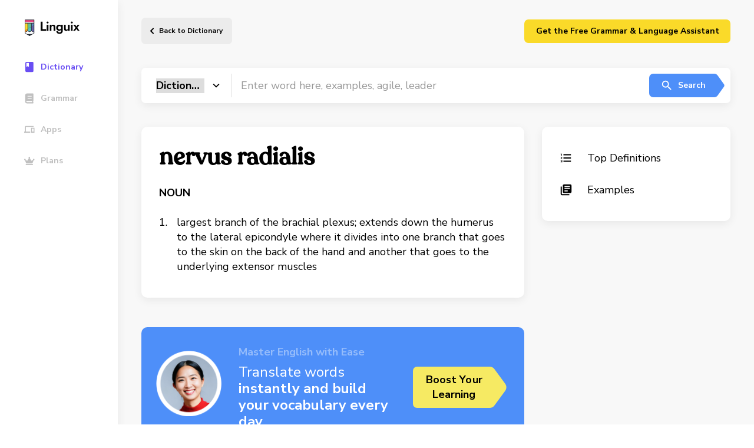

--- FILE ---
content_type: text/html; charset=UTF-8
request_url: https://linguix.com/english/word/nervus%20radialis
body_size: 8041
content:

<!DOCTYPE html>
<html lang="en">
<head>

            
    <!-- Google Tag Manager -->
    <script>(function(w,d,s,l,i){w[l]=w[l]||[];w[l].push({'gtm.start':
                new Date().getTime(),event:'gtm.js'});var f=d.getElementsByTagName(s)[0],
            j=d.createElement(s),dl=l!='dataLayer'?'&l='+l:'';j.async=true;j.src=
            'https://www.googletagmanager.com/gtm.js?id='+i+dl;f.parentNode.insertBefore(j,f);
        })(window,document,'script','dataLayer','GTM-T9G6TVH');</script>
    <!-- End Google Tag Manager -->

                <meta charset="utf-8">
    <meta http-equiv="X-UA-Compatible" content="IE=Edge">
    <meta name="theme-color" content="#fff">
    <meta name="format-detection" content="telephone=no">
    <meta name="apple-mobile-web-app-status-bar-style" content="black-translucent">
    <meta name="viewport" content="width=device-width, user-scalable=no, initial-scale=1.0, maximum-scale=1.0, minimum-scale=1.0, viewport-fit=cover">


    
        <title>nervus radialis definition
    - Linguix.com</title>
                                                <link rel="canonical" href="https://linguix.com/english/word/nervus%20radialis"/>

            

            <meta name="robots" content="index, follow"/>
                                                    <meta name="description" content="Definition nervus radialis, usage examples"/>
                                                
                                                        
                            <meta name="og:type" content="website" />

<meta name="og:site_name" content="Linguix.com" />
<meta name="og:title" content="Expand Your Academic Horizons with Our Comprehensive Linguix Dictionary" />
<meta name="og:description" content="Take your learning to new heights with our specialized Linguix. Gain access to in-depth definitions, explanations, and examples across various subjects and disciplines. Master complex concepts, enhance your academic performance, and excel in your studies. Empower yourself with the ultimate study tool." />
<meta name="og:image" content="https://linguix.com/english/img/share/og-lx2.png" />
<meta name="og:image:width" content="1200" />
<meta name="og:image:height" content="620" />
<meta property="og:image:type" content="image/png"/>
<meta name="og:locale" content="en_US" />
<meta property="og:url" content="Linguix.com"/>


<meta content="summary" name="twitter:card"/>

<meta content="https://linguix.com/word/nervus%20radialis" name="twitter:url"/>
<meta content="Expand Your Academic Horizons with Our Comprehensive Linguix" name="twitter:title"/>
<meta content="Take your learning to new heights with our specialized Linguix Dictionary. Gain access to in-depth definitions, explanations, and examples across various subjects and disciplines. Master complex concepts, enhance your academic performance, and excel in your studies. Empower yourself with the ultimate study tool." name="twitter:description"/>
<meta content="https://linguix.com/english/img/share/og-lx2.png" name="twitter:image"/>

                    
                
                
                
                

                
                
                

        <!-- connecting font (Nunito, Merriweather) -->
        <link rel="preconnect" href="https://fonts.gstatic.com">
        <link href="https://fonts.googleapis.com/css2?family=Nunito+Sans:wght@400;600;700&display=swap" rel="stylesheet">
        <link href="https://fonts.googleapis.com/css2?family=Merriweather&display=swap" rel="stylesheet">

        <!-- connecting styles -->
        <link rel="stylesheet" href="/english/assets/styles/main.min.css?ea4b56">
        <link rel="stylesheet" href="/english/css/fixes.css?ea4b56">

        <link rel="apple-touch-icon" sizes="180x180" href="/apple-touch-icon.png">
        <link rel="icon" type="image/png" sizes="32x32" href="/favicon-32x32.png">
        <link rel="icon" type="image/png" sizes="16x16" href="/favicon-16x16.png">
        <link rel="manifest" href="/site.webmanifest">
        <meta name="msapplication-TileColor" content="#da532c">
        <meta name="theme-color" content="#ffffff">



                




    



    <script type="text/javascript">
        var env = {
            loading: 0
        };
    </script>
<style>
    .mobileHidden{
        display: flex;
    }
    @media only screen and (max-width: 1023px) {
        .mobileHidden {
            display: none;
        }

    }
    .hidden {
        display: none;
    }
    .sbanner, .abanner, .lbanner {
        text-decoration: none;
    }
    .lbanner .lbanner-text__title{
        color:#000;
    }

    .sbanner .abanner-text__title{
        color:#fff;
    }





    .abanner .abanner-text__title, .abanner .abanner-text__subtitle{
        color:#000;
    }
    .abanner--blue .abanner-text__subtitle{
        color:#fff;
    }
    .abanner--blue .abanner-text__title{
        color:#fff;
    }
    .lbanner__illstr{
        width: 160px; top: 20px;
        right: 260px;
    }
    .abanner .abanner__illstr{
        width: 160px;
        right: auto;
        left: auto;
    }
    .sbanner .sbanner__illstr {
        width: 111px;

        top: 40px;
        left: 25px;
    }

    @media only screen and (min-width: 1024px){
        .desktopHidden {
            display: none;
        }

    }

    @media (max-width: 767px) {
        .lbanner__illstr {
            display: block;
            width: 160px;
            bottom: 10px;

            left: 20px;
            right: auto;
            top:unset;
        }

        .sbanner .sbanner__illstr {
            display: block;
            width: 120px;
            bottom: 10px;

            left: 20px;
            right: auto;
            top:unset;
        }

        .abanner .abanner__illstr {
            display: block;
            width: 160px;
            bottom: 10px;

            left: 20px;
            right: auto;
            top:unset;
        }
    }

</style>

</head>
<body class="">

    <!-- Google Tag Manager (noscript) -->
    <noscript><iframe src="https://www.googletagmanager.com/ns.html?id=GTM-T9G6TVH"
                      height="0" width="0" style="display:none;visibility:hidden"></iframe></noscript>
    <!-- End Google Tag Manager (noscript) -->



        <!-- page -->
    <div class="wrapper-outer">

        <!-- @including aside -->
        <aside class="aside-outer">
            <div class="aside">
    <a href="/" class="aside__logo" aria-label="Main page">
        <img src="/english/img/linguix-logotype.svg" alt="Linguix logo">
    </a>
    <nav class="aside-nav" style="z-index: 10;">

        <a href="/english/" class="aside-nav__link is-active">
            <svg class="custom-icon">
                <use href=/english/assets/img/sprites/icons_sprite.svg#icon-navThesaurus></use>
            </svg>
            <span>Dictionary</span>
        </a>
        <a href="/english/grammar" class="aside-nav__link ">
            <svg class="custom-icon">
                <use href=/english/assets/img/sprites/icons_sprite.svg#icon-navDictionary></use>
            </svg>
            <span>Grammar</span>
        </a>
            <a href="/apps" class="aside-nav__link">
            <svg class="custom-icon">
                <use href=/english/assets/img/sprites/icons_sprite.svg#icon-navApps></use>
            </svg>
            <span>Apps</span>
        </a>
        <a href="/pricing" class="aside-nav__link">
            <svg class="custom-icon">
                <use href=/english/assets/img/sprites/icons_sprite.svg#icon-navPremium></use>
            </svg>
            <span>Plans</span>
        </a>

        <a href="https://linguix.com/r/v4puhs/?from=english" target="_blank" class="desktopHidden aside-nav__link btn btn--default btn--yellow" style="min-width: 250px; margin-top: 30px;" >

            <span style="color:#000;">Download Free Grammar Checker</span>
        </a>


        <a href="https://linguix.com/r/v4puhs/?from=english"  class="mobileHidden hidden" target="_blank" style="padding: 10px 10px; margin:30px 0 0 0;
    background: #fada29;
    border-radius: 10px;  text-decoration: none; flex-direction: column;">
            <div style="font-size: 1.5rem;
    line-height: 135%;
    font-weight: 700;
    max-width: 475px; color: #000; text-decoration: none; width: 100%;">
<div style="width: 50px">
                <svg enable-background="new 0 0 32 32" viewBox="0 0 32 32" xmlns="http://www.w3.org/2000/svg" id="fi_17653338"><g id="Grid" display="none"></g><g id="AI"><path d="m13.294 7.436.803 2.23c.892 2.475 2.841 4.424 5.316 5.316l2.23.803c.201.073.201.358 0 .43l-2.23.803c-2.475.892-4.424 2.841-5.316 5.316l-.803 2.23c-.073.201-.358.201-.43 0l-.803-2.23c-.892-2.475-2.841-4.424-5.316-5.316l-2.23-.803c-.201-.073-.201-.358 0-.43l2.23-.803c2.475-.892 4.424-2.841 5.316-5.316l.803-2.23c.072-.202.357-.202.43 0z"></path><path d="m23.332 2.077.407 1.129c.452 1.253 1.439 2.24 2.692 2.692l1.129.407c.102.037.102.181 0 .218l-1.129.407c-1.253.452-2.24 1.439-2.692 2.692l-.407 1.129c-.037.102-.181.102-.218 0l-.407-1.129c-.452-1.253-1.439-2.24-2.692-2.692l-1.129-.407c-.102-.037-.102-.181 0-.218l1.129-.407c1.253-.452 2.24-1.439 2.692-2.692l.407-1.129c.037-.103.182-.103.218 0z"></path><path d="m23.332 21.25.407 1.129c.452 1.253 1.439 2.24 2.692 2.692l1.129.407c.102.037.102.181 0 .218l-1.129.407c-1.253.452-2.24 1.439-2.692 2.692l-.407 1.129c-.037.102-.181.102-.218 0l-.407-1.129c-.452-1.253-1.439-2.24-2.692-2.692l-1.129-.407c-.102-.037-.102-.181 0-.218l1.129-.407c1.253-.452 2.24-1.439 2.692-2.692l.407-1.129c.037-.102.182-.102.218 0z"></path></g><g id="artificial_intelligence"></g><g id="ai_image_generator"></g><g id="ai_assistant"></g><g id="prompt"></g><g id="ai_message"></g><g id="ai_cloud"></g><g id="data"></g><g id="ai_photo_generator"></g><g id="innovation"></g><g id="ai_voice_generator"></g><g id="search"></g><g id="migration"></g><g id="setting"></g><g id="connection"></g><g id="protection"></g><g id="brain"></g><g id="website"></g><g id="ai_text_generator"></g><g id="regenerate"></g><g id="ai_3d_generator"></g><g id="ai_document_generator"></g><g id="ai_video_generator"></g><g id="cloud_data"></g><g id="automation"></g></svg>
</div>
                <span>Translate words</span>  instantly and build your vocabulary every day.</div>
        <div   class="btn btn--large btn--arrow lbanner-btns__next m-t-10" style="font-size: 15px;">Boost Your<br>Learning</div>
        </a>

    </nav>


</div>


<script>
    // Function to handle scroll event
    window.addEventListener('scroll', function() {
        // Get the vertical scroll position
        let scrollTop = window.pageYOffset || document.documentElement.scrollTop;

        // Get the element you want to show
        let link = document.querySelector('a.mobileHidden');

        // Check if the scroll position is greater than 200px
        if (scrollTop > 200) {
            link.classList.remove('hidden'); // Remove 'hidden' class
        } else {
            link.classList.add('hidden'); // Add 'hidden' class when scrolling back up
        }
    });
</script>
        </aside>

        <div class="wrapper">
                            <!-- @including header -->
<header class="header" data-header>
    <div class="header-wrapper limiter limiter--has-padding">

        <button class="header__burger" aria-label="Mobile nav">
            <span></span><span></span><span></span>
        </button>

                    <a href="/english/" class="header__back">
                Back to Dictionary            </a>
        

        <div class="header-login mobileHidden"  >
       <a href="/extension-proxy?from=english" target="_blank" class="btn btn--default btn--yellow" style="min-width: 350px;">Get the Free Grammar & Language Assistant</a>

        </div>
    </div>
    <a href="https://linguix.com/r/v4puhs/?from=english" target="_blank" class="desktopHidden   btn btn--default btn--yellow" style=" top: 10px;
    position: absolute;
    right: 20px;
    min-width: 120px;z-index: 0; " >

        <span style="color:#000;">Get Free Checker</span>
    </a>

</header>


            

            
    <!-- page content -->
    <main class="main">
        <div class="limiter limiter--has-padding has-book">

             <form method="GET" action="/english/search" accept-charset="UTF-8" id="searchform" class="">
<!-- @including search-field -->
<div class="search-field">
    <div class="search-field__select">
        <select class="search-field__select-inner" name="type">
            <option value="dictionary" selected>Dictionary</option>
            <option value="grammar" >Grammar</option>
            <option value="thesaurus" >Thesaurus</option>
            <option value="tests" >Tests</option>
        </select>
    </div>
    <input type="text" name="q" class="search-field__input" value=""
           placeholder="Enter word here, examples, agile, leader"
    >
    <button type="submit" class="btn btn--default btn--arrow is-blue search-field__submit">
        <svg class="custom-icon">
            <use href=/english/assets/img/sprites/icons_sprite.svg#icon-search></use>
        </svg>
        Search
    </button>
</div>
</form>

            <div class="cgrid mb50" id="definitions">

                <div class="cblock">
                    <div class="word-definition">
                        <h1 class="word-definition__main">nervus radialis</h1>

                        <div class="word-definition-btns">
                            <a href="#" onclick="speak('nervus radialis')" class="btn playsound" aria-label="Listen word">
                                <svg class="custom-icon">
                                    <use href=/english/assets/img/sprites/icons_sprite.svg#icon-volume></use>
                                </svg>
                            </a>
                                                  </div>
                                            </div>
                    <div class="word-definition__sub">
                                            </div>


                                            
                    <div class="word-type">NOUN</div>
                    <ol class="styled-list">
                                                <li>
                            largest branch of the brachial plexus; extends down the humerus to the lateral epicondyle where it divides into one branch that goes to the skin on the back of the hand and another that goes to the underlying extensor muscles

                                                    </li>
                            

                    </ol>
                        
                    

                </div>

                <div class="cblock cats-list">
                    <a href="#definitions" class="cats-list__link">
                        <svg class="custom-icon">
                            <use href=/english/assets/img/sprites/icons_sprite.svg#icon-formatList></use>
                        </svg> Top Definitions
                    </a>
                    
                    
                    <a href="#examples" class="cats-list__link">
                        <svg class="custom-icon">
                            <use href=/english/assets/img/sprites/icons_sprite.svg#icon-books></use>
                        </svg> Examples
                    </a>

                                    </div>

            </div>


            
            <div class="cgrid mb35">

                
<!-- @including sbanner -->
<a href="https://linguix.com/r/v4puhs/?from=english"  target="_blank" class="sbanner">
    <div class="sbanner-text">
        <div class="sbanner-text__subtitle">Master English with Ease</div>
        <div class="sbanner-text__title"><span>Translate words</span>  instantly and build your vocabulary every day.</div>
    </div>
    <div class="btn btn--large btn--arrow is-yellow sbanner__next">Boost Your<br>Learning </div>
    <img class="sbanner__illstr" src="/english/assets/img/content/banners/Frame40233.png" alt="Linguix pencil">
</a>

            </div>

            

            <div class="cgrid" id="examples">

                <div class="cblock">

                    <h2 class="cblock__large-title">How To Use nervus radialis In A Sentence</h2>
                                            List is Empty.
                    

                </div>

            </div>

        </div>
    </main>



                                                                            


    <!-- @including footer -->
    <footer class="footer">
        <div class="footer-top">
            <div class="simple-container limiter">
                <div class="footer__col mob-full">
                    <div class="footer__logo">
                        <a href="https://linguix.com"><img width="143" src="/english/img/linguix-logotype.svg" alt="Linguix logo"></a>
                    </div>
                    <div class="footer__copy">© 2026  Textly, Inc.</div>
                </div>
                <div class="footer__col footer__nav">
                    <div class="footer__title"> Product</div>
                    <ul class="unstyled nav nav--vertical">
                        <li>
                            <div data-href="/apps" class="ab-FooterNavLink dataFooterLink"> Linguix Apps</div>
                        </li>
                        <li><a href="https://turbo.linguix.com" class="ab-FooterNavLink"> Shortcuts </a></li>
                        <li>
                            <div data-href="/pricing" class="ab-FooterNavLink dataFooterLink"> Pricing</div>
                        </li>
                        <li>
                            <div data-href="/content-marketing" class="ab-FooterNavLink dataFooterLink">Content Marketing</div>
                        </li>
                        <li>
                            <div data-href="/white-label" class="ab-FooterNavLink dataFooterLink"> White Label</div>
                        </li>
                    </ul>
                </div>
                <div class="footer__col footer__nav">
                    <div class="footer__title"> Free Tools</div>
                    <ul class="unstyled nav nav--vertical">
                        <li><a href="/grammar-check" class="ab-FooterNavLink"> Grammar Checker for English</a></li>
                        <li><a href="/grammar-check-spanish" class="ab-FooterNavLink"> Grammar Checker for Spanish </a>
                        </li>
                        <li><a href="/grammar-check-german" class="ab-FooterNavLink"> Grammar Checker for German </a>
                        </li>
                        <li><a href="/grammar-check-french" class="ab-FooterNavLink"> Grammar Checker for French </a>
                        </li>
                        <li>
                            <a href="/grammar-check-portuguese" class="ab-FooterNavLink"> Grammar Checker for Portuguese </a>
                        </li>
                        <li><a href="/grammar-check-polish" class="ab-FooterNavLink"> Grammar Checker for Polish </a>
                        </li>
                    </ul>
                    <div class="footer__title nk-mt-3"> Company</div>
                    <ul class="unstyled">
                        <li>
                            <div data-href="/page/contacts" class="ab-FooterNavLink dataFooterLink"> Contacts</div>
                        </li>
                        <li>
                            <div data-href="/about" class="ab-FooterNavLink dataFooterLink"> About us</div>
                        </li>
                        <li>
                            <div data-href="/affiliate" class="ab-FooterNavLink dataFooterLink"> Affiliate&nbsp;Program</div>
                        </li>
                        <li>
                            <div data-href="/page/security" class="ab-FooterNavLink dataFooterLink"> Security</div>
                        </li>

                    </ul>

                </div>
                <div class="footer__col footer__nav">
                    <div class="footer__title"> Resources</div>
                    <ul class="unstyled nav nav--vertical">
                        <li>
                            <div data-href="/blog/" class="ab-FooterNavLink dataFooterLink"> Blog</div>
                        </li>
                        <li>
                            <div data-href="https://help.linguix.com/en/" class="ab-FooterNavLink dataFooterLink"> Help center</div>
                        </li>
                        <li>
                            <div data-href="/integrations" class="ab-FooterNavLink dataFooterLink"> Integrations</div>
                        </li>
                        <li>
                            <div data-href="/templates" class="ab-FooterNavLink dataFooterLink"> Templates</div>
                        </li>
                        <li><a href="/essay-checker" class="ab-FooterNavLink dataFooterLink"> Essay checker </a></li>
                        <li><a href="/paraphraser" class="ab-FooterNavLink"> Paraphraser </a></li>

                    </ul>
                </div>
                <div class="footer__col footer__nav">
                    <div class="mob-hidden">
                        <div class="footer__title"> Browser Add-ons</div>
                        <div class="nowrap">
                            <style>
                                .nk-mt-3 {
                                    margin-top: 30px;
                                }

                                .footerIcon {
                                    width: 20px;
                                    margin-bottom: -4px;
                                    margin-right: 10px;
                                }
                            </style>
                            <ul class="unstyled nav nav--vertical">
                                <li>
                                    <div data-href="/extension-proxy/chrome?from=english_footer" class="ab-FooterNavLink dataFooterLink">
                                        <img src="/english/img/svg/chrome.svg" class="footerIcon" alt="Linguix for Chrome"/> Chrome
                                    </div>

                                </li>
                                <li>
                                    <div data-href="/extension-proxy/safari?from=english_footer" class="ab-FooterNavLink dataFooterLink">
                                        <img src="/english/img/svg/safari.svg" class="footerIcon" alt="Linguix for Safari"/> Safari
                                    </div>

                                </li>
                                <li>
                                    <div data-href="/extension-proxy/firefox?from=english_footer" class="ab-FooterNavLink dataFooterLink">
                                        <img src="/english/img/svg/firefox.svg" class="footerIcon" alt="Linguix for Firefox"/> Firefox
                                    </div>

                                </li>
                                <li>
                                    <div data-href="/extension-proxy/edge?from=english_footer" class="ab-FooterNavLink dataFooterLink">
                                        <img src="/english/img/svg/edge.svg" class="footerIcon" alt="Linguix for Edge"/> Edge
                                    </div>

                                </li>
                                <li>
                                    <div data-href="/extension-proxy/opera?from=english_footer" class="ab-FooterNavLink dataFooterLink">
                                        <img src="https://linguix.com/public/logotypes/browsers/opera.svg" class="footerIcon" alt="Linguix for Opera"/> Opera
                                    </div>

                                </li>
                                <li>
                                    <div data-href="/extension-proxy/chrome?from=english_footer" class="ab-FooterNavLink dataFooterLink">
                                        <img src="https://linguix.com/img/logos/brave-browser-icon.svg" class="footerIcon" alt="Linguix for Brave"/> Brave
                                    </div>

                                </li>
                            </ul>
                        </div>

                        <div class="footer__title nk-mt-3"> Mobile apps</div>
                        <div class="footer__link dib">
                            <div data-href="/get-keyboard/ios?from=english_footer" class="ab-FooterNavLink dataFooterLink">
                                <img src="/english/img/mobile/badge-download-on-the-app-store.svg" width="160" alt="Linguix iOS keyboard">
                            </div>
                        </div>
                        <br>
                        <div class="footer__link dib">
                            <div data-href="/get-keyboard/android?from=english_footer" class="ab-FooterNavLink dataFooterLink">
                                <img src="/english/img/mobile/badge-download-on-the-google-play.svg" width="160" alt="Linguix Android keyboard"></a>
                            </div>

                        </div>
                    </div>
                </div>
            </div>
            <div class="footer-bottom">
                <div class="simple-container limiter">
                    <div class="footer-bottom__left">
                        <svg width="17" height="21" viewBox="0 0 17 21" fill="none" xmlns="http://www.w3.org/2000/svg">
                            <path d="M10.5021 20.4237C3.58812 23.2336 -3.94592 4.82651 2.37655 2.99186C8.69643 1.15721 8.69643 9.41313 8.69643 9.41313C8.69643 9.41313 9.59927 -1.5974 14.1161 1.15721C18.6303 3.90919 15.0189 18.589 10.5021 20.4237Z" fill="#FA4483"/>
                        </svg>
                        Made with love.
                    </div>
                    <div class="footer-bottom__links" style="display: flex">
                        <div data-href="/page/terms" class="dataFooterLink">Terms and Conditions</div>
                        <div data-href="/page/privacy-policy" class="dataFooterLink p-l-20">Privacy Policy</div>
                    </div>
                    <div class="footer-bottom__right">
                        <div class="socials socials--inline">

                            <a href="https://twitter.com/LinguixAI" rel="nofollow" target="_blank"><img src="https://linguix.com/img/tw.svg" alt="Linguix twitter"></a>
                            <a href="https://www.facebook.com/linguix" rel="nofollow" target="_blank"><img src="https://linguix.com/img/fb.svg" alt="Linguix facebook"></a>
                            <a href="https://www.linkedin.com/company/linguix-grammar" rel="nofollow" target="_blank"><img src="https://linguix.com/img/ln.svg" alt="Linguix linkedin"></a>
                            <a href="https://www.instagram.com/linguixai/" rel="nofollow" target="_blank"><img src="https://linguix.com/img/inst.svg" alt="Linguix instagram"></a>
                        </div>
                    </div>
                </div>
            </div>
    </footer>



        <style>
        .dataFooterLink {
            font-size: 1.4rem;
            color: rgba(54, 65, 77, .6);
            line-height: 1.3;
            transition: color .23s;
            text-decoration: none;
            cursor: pointer !important;
        }
    </style>


                                                

        </div>

    </div>
    <!-- endof page -->









        


        
        
            <!-- connecting scripts -->
        <script src="/english/assets/js/main.min.js?ea4b56"></script>
        <script src="/english/assets/js/vendor.min.js?ea4b56"></script>
        <script src="/english/js/lib/jquery.min.js?ea4b56"></script>
        <script src="/english/js/app.js?ea4b56"></script>


        <script>             if ((self.parent && !(self.parent === self)) && (self.parent.frames.length != 0)) {
                self.parent.location = document.location
            }
        </script>

        <script>

            $(function () {
                $('.dataFooterLink').click(function () {
                    window.open($(this).data('href'));
                    return false;
                });

            });
        </script>
    
    

    <script>
        $(document).ready(function() {
            if ('speechSynthesis' in window) {
            } else {
                $('.playsound').hide();
            }
        });



    </script>






        
        
        










<script src="/english/js/ouib.min.js"></script>

<div id="amodal">
    <div class="underlay"></div>
    <div class="modal">
        <div class="modal-title">
            <h3>Don't Leave Yet!

                <span href="#" class="btn btn-default closeModal pull-right">X</span>
            </h3>
        </div>
        <div class="modal-body" style="text-align: center;">
                                  <a href="https://linguix.com/r/ouib/?from=english" target="_blank">
                    <img src="/english/img/icons/dictionary2.svg" alt="Install AI Grammar Checker" width="75">
                </a>
            
            <p>📝 Learn English Faster with Smart Tools!</p>
            <p>
                Enjoy instant translations, clear definitions, and synonyms to boost your vocabulary.

            </p>
            <p class="buttonsModal">


                                    <a href="https://linguix.com/r/ouib/?from=english" target="_blank" class="btn btn--large btn--arrow lbanner-btns__next is-blue">
                        Install Free Extension
                    </a>
                            </p>


            <p class="hidedesktop" style="position: absolute;
    bottom: 20px;  width: 100%;padding-left: 110px;">
                <span href="#" class="btn btn-default closeModal " style="margin-left: auto; margin-right: auto; border:2px solid #969699; padding: 0 10px;">Close</span>
            </p>
        </div>
    </div>
</div>
<style>
    @media only screen and (min-width: 960px) {
        .hidedesktop{display:none;}
    }

    .btn--arrow.btn--large.is-blue:after {
        background-image: url("data:image/svg+xml,%3Csvg width='30' height='70' viewBox='0 0 30 70' fill='none' xmlns='http://www.w3.org/2000/svg'%3E%3Cg clip-path='url(%23clip0)'%3E%3Cpath d='M-170 10C-170 4.47715 -165.523 0 -160 0H1.18805C4.36772 0 7.35787 1.51215 9.24241 4.07317L27.6387 29.0732C30.2329 32.5986 30.2329 37.4014 27.6387 40.9268L9.2424 65.9268C7.35787 68.4878 4.36771 70 1.18804 70H-160C-165.523 70 -170 65.5228 -170 60V10Z' fill='%234E8FF9'/%3E%3C/g%3E%3Cdefs%3E%3CclipPath id='clip0'%3E%3Crect width='30' height='70' fill='white'/%3E%3C/clipPath%3E%3C/defs%3E%3C/svg%3E%0A");



        width: 30px;
        height: 70px;

        fill:#4e8ff9;
    }

    #amodal {
        font-family: 'Open Sans', sans-serif;
        display: none;
        position: fixed;
        top: 0;
        left: 0;
        width: 100%;
        height: 100%;
        z-index: 9999999;
    }
    #amodal .underlay {
        width: 100%;
        height: 100%;
        position: absolute;
        top: 0;
        left: 0;
        background-color: rgba(0,0,0,0.5);
        cursor: pointer;
        -webkit-animation: fadein 0.5s;
        animation: fadein 0.5s;
    }
    #amodal .modal {
        display: block!important;
        width: 100%;
        max-width: 600px;
        max-height: 450px;

        background-color: #f0f1f2;
        z-index: 1;
        position: absolute;
        margin: auto;
        top: 0;
        right: 0;
        bottom: 0;
        left: 0;
        border-radius: 4px;
        -webkit-animation: popin 0.3s;
        animation: popin 0.3s;
        overflow: hidden;
    }
    #amodal .modal-title {
        font-size: 18px;
        background-color: #252525;
        color: #fff;
        padding: 10px;
        margin: 0;
        border-radius: 4px 4px 0 0;
        text-align: center;
    }
    #amodal h3 {
        color: #fff;
        font-size: 1em;
        margin: 0.2em;
        text-transform: uppercase;
        font-weight: 500;
    }
    #amodal .modal-body {
        padding: 20px 35px;
        font-size: 1.5em;
    }
    #amodal p {
        color: #344a5f;
        line-height: 1.3em;
        text-align: left;
        font-size: 18px;
    }


    #amodal .btn-submit {
        text-transform: uppercase;
        font-weight: bold;
        padding: 12px;
        font-size: 1.1em;
        border-radius: 4px;
        color: #fff;
        background-color: #4ab471;
        border: none;
        cursor: pointer;
        -webkit-font-smoothing: antialiased;
    }

    #amodal .modal-footer {
        position: absolute;
        bottom: 20px;
        text-align: center;
        width: 100%;
    }
    #amodal .modal-footer p {
        text-transform: capitalize;
        cursor: pointer;
        display: inline;
        border-bottom: 1px solid #344a5f;
    }
    @-webkit-keyframes fadein {
        0% {
            opacity: 0;
        }

        100% {
            opacity: 1;
        }
    }
    @-ms-keyframes fadein {
        0% {
            opacity: 0;
        }

        100% {
            opacity: 1;
        }
    }
    @keyframes fadein {
        0% {
            opacity: 0;
        }

        100% {
            opacity: 1;
        }
    }
    @-webkit-keyframes popin {
        0% {
            -webkit-transform: scale(0);
            transform: scale(0);
            opacity: 0;
        }

        85% {
            -webkit-transform: scale(1.05);
            transform: scale(1.05);
            opacity: 1;
        }

        100% {
            -webkit-transform: scale(1);
            transform: scale(1);
            opacity: 1;
        }
    }
    @-ms-keyframes popin {
        0% {
            -ms-transform: scale(0);
            transform: scale(0);
            opacity: 0;
        }

        85% {
            -ms-transform: scale(1.05);
            transform: scale(1.05);
            opacity: 1;
        }

        100% {
            -ms-transform: scale(1);
            transform: scale(1);
            opacity: 1;
        }
    }
    @keyframes popin {
        0% {
            -webkit-transform: scale(0);
            -ms-transform: scale(0);
            transform: scale(0);
            opacity: 0;
        }

        85% {
            -webkit-transform: scale(1.05);
            -ms-transform: scale(1.05);
            transform: scale(1.05);
            opacity: 1;
        }

        100% {
            -webkit-transform: scale(1);
            -ms-transform: scale(1);
            transform: scale(1);
            opacity: 1;
        }

    }
    #amodal .buttonsModal  {
        justify-content: space-between;
        display: flex;
    }

    #amodal .hideOnMobile  {
        display: block;
    }

    @media only screen and (max-width: 767px) {
        #amodal .buttonsModal  {

            width: 100%;
            display: grid;
            text-align: center;
        }

        #amodal .modal {
            max-height: 100%;
        }

        #amodal .modal-body{
            max-width: 90%;
        }
        #amodal .hideOnMobile  {
            display: none;
        }
        #amodal .showOnMobile  {
            display: flex;
        }
    }


</style>

<script>
    var _ouibounce = ouibounce(document.getElementById('amodal'), {
        aggressive: true,
        timer: 0,
        callback: function() { }
    });

    jQuery('body').on('click', function() {
        jQuery('#amodal').hide();
    });

    jQuery('#amodal .modal-footer').on('click', function() {
        jQuery('#amodal').hide();
    });

    jQuery('.closeModal').on('click', function() {
        jQuery('#amodal').hide();
    });

    jQuery('#amodal .modal').on('click', function(e) {
        e.stopPropagation();
    });

    // set a flag to track if modal has been displayed
    var modalDisplayed = false;

    // display modal when user scrolls to the bottom of the page
    jQuery(window).scroll(function() {
        if (!modalDisplayed && $(window).scrollTop() >= $(document).height() - $(window).height() - 250) {
            jQuery('#amodal').show();
            modalDisplayed = true;
        }
    });

    // display modal 10 seconds after page load if not already shown
    jQuery(document).ready(function() {
        setTimeout(function() {
            if (!modalDisplayed) {
                jQuery('#amodal').show();
                modalDisplayed = true;
            }
        }, 10000); // 10 seconds delay
    });
</script>

<link href="/english/font-awesome/css/font-awesome.min.css?ea4b56" rel="stylesheet">
</body>
</html>
